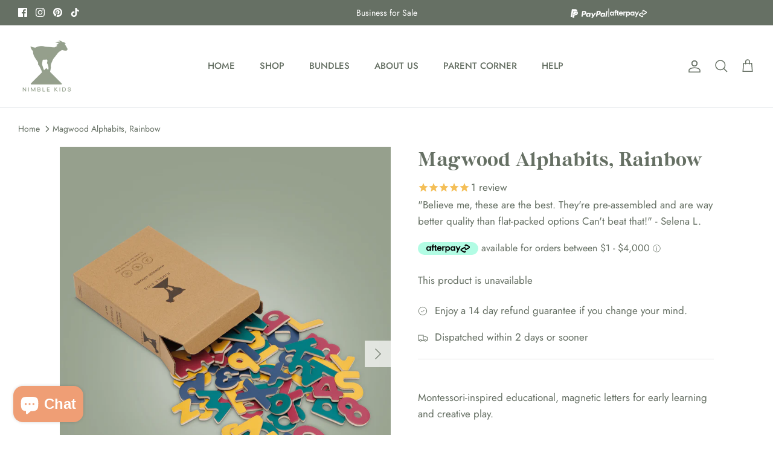

--- FILE ---
content_type: text/css
request_url: https://nimblekids.com.au/cdn/shop/t/10/assets/swatches.css?v=35572773866370369741733820259
body_size: -443
content:
[data-swatch="rainbow"] { --swatch-background-image: url(//nimblekids.com.au/cdn/shop/files/rainbow_128x128_crop_center.png?v=14173465559380593184) }[data-swatch="natural"] { --swatch-background-image: url(//nimblekids.com.au/cdn/shop/files/natural_128x128_crop_center.png?v=5245192148723877472) }[data-swatch="wood"] { --swatch-background-color: #B65102}[data-swatch="camouflage"] { --swatch-background-image: url(//nimblekids.com.au/cdn/shop/files/camo_128x128_crop_center.png?v=5566283759861458221) }[data-swatch="classic stripe"] { --swatch-background-image: url(//nimblekids.com.au/cdn/shop/files/stripe_128x128_crop_center.png?v=14550287166083471659) }


--- FILE ---
content_type: text/json
request_url: https://conf.config-security.com/model
body_size: 85
content:
{"title":"recommendation AI model (keras)","structure":"release_id=0x67:23:71:26:54:76:47:39:44:66:29:39:7c:7a:67:68:48:2d:2a:23:21:41:41:78:28:32:36:45:5f;keras;bc1zmowjxvx9ft808mz4kgwfm2om45xsrvmjiwa8gnepqvjkqu6kae8kveugnvbfqx8nmgdh","weights":"../weights/67237126.h5","biases":"../biases/67237126.h5"}